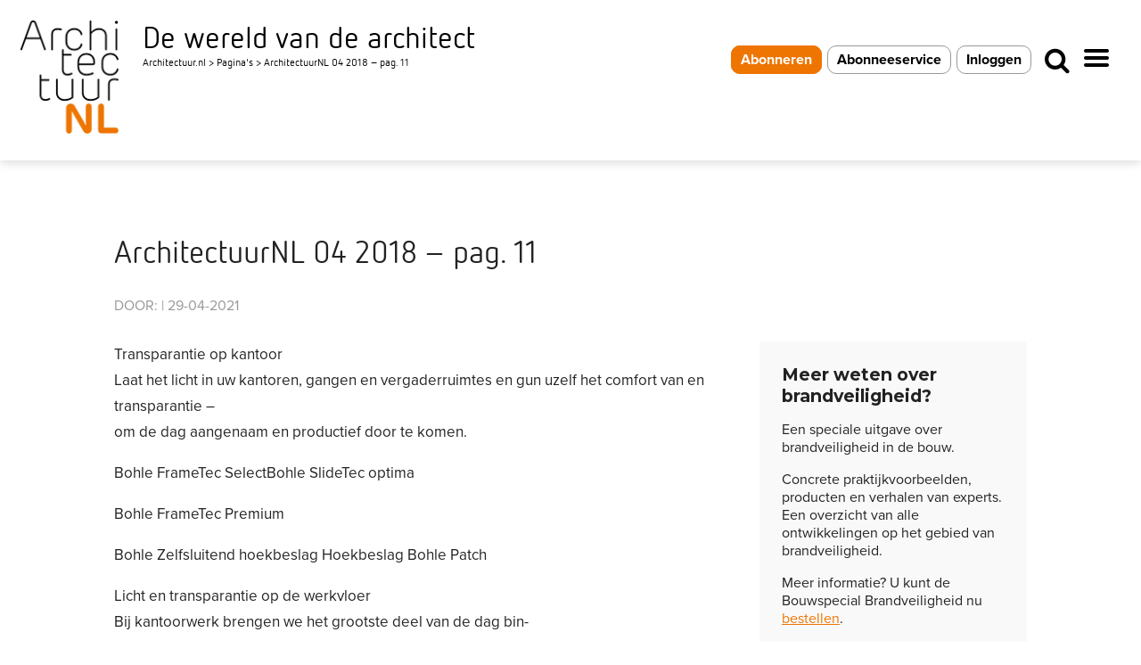

--- FILE ---
content_type: text/html; charset=UTF-8
request_url: https://www.architectuur.nl/vakblad/pages/architectuurnl-04-2018-pag-11/
body_size: 22555
content:
<!DOCTYPE html><html>
<!--[if lt IE 7]><html class="no-js lt-ie9 lt-ie8 lt-ie7 ie" lang="nl-NL" xmlns:og="http://opengraphprotocol.org/schema/" xmlns:fb="http://www.facebook.com/2008/fbml"><![endif]-->
<!--[if IE 7]><html class="no-js lt-ie9 lt-ie8 ie" lang="nl-NL" xmlns:og="http://opengraphprotocol.org/schema/" xmlns:fb="http://www.facebook.com/2008/fbml"><![endif]-->
<!--[if IE 8]><html class="no-js lt-ie9 ie" lang="nl-NL" xmlns:og="http://opengraphprotocol.org/schema/" xmlns:fb="http://www.facebook.com/2008/fbml"><![endif]-->
<!--[if gt IE 8]><!--><html class="no-js" lang="nl-NL" xmlns:og="http://opengraphprotocol.org/schema/" xmlns:fb="http://www.facebook.com/2008/fbml"> <!--<![endif]--><head><meta charset="UTF-8" /><meta name="viewport" content="width=device-width, initial-scale=1, maximum-scale=1"><meta name="apple-mobile-web-app-capable" content="yes"><meta name="mobile-web-app-capable" content="yes"><meta name="format-detection" content="telephone=no"><meta http-equiv="X-UA-Compatible" content="IE=edge"><title>ArchitectuurNL 04 2018 - pag. 11 - Architectuur.nl</title><link rel="profile" href="http://gmpg.org/xfn/11" /><link rel="pingback" href="https://www.architectuur.nl/xmlrpc.php" /><link rel="shortcut icon" type="image/x-icon" href="https://www.architectuur.nl/wp-content/uploads/2022/02/ArchitectuurNL-favicon-512x512-b.png" /><style>.post-type {
			background-color: #ed7703;
		}</style> <script type="text/javascript">function emg_framework_maybe_execute(callback, ...args){
			if(typeof window[callback] == "function") {
				return window[callback](...args);
			}
			return false;
		}</script> <script type="text/javascript">/*  */
		var gpt_vars = {"targeting":{"allowCookies":"false","post":["116996","architectuurnl-04-2018-pag-11"],"post_type":"eisbook_page","page_type":"singular"},"settings":{"allowCookies":false,"collapseEmptyDivs":true}};
		/*  */
        document.addEventListener('DOMContentLoaded', function() {
            window.consentManager.onConsentUpdate((cookiesAllowed, trackingAllowed) => {
                gpt_vars.targeting.allowCookies = cookiesAllowed;
                gpt_vars.settings.allowCookies = cookiesAllowed;
            });
        });</script> <meta name='robots' content='index, follow, max-image-preview:large, max-snippet:-1, max-video-preview:-1' /><style>img:is([sizes="auto" i], [sizes^="auto," i]) { contain-intrinsic-size: 3000px 1500px }</style> <script type="text/javascript">/*  */
window.koko_analytics = {"url":"https:\/\/www.architectuur.nl\/wp-admin\/admin-ajax.php?action=koko_analytics_collect","site_url":"https:\/\/www.architectuur.nl","post_id":116996,"path":"\/vakblad\/pages\/architectuurnl-04-2018-pag-11\/","method":"cookie","use_cookie":true};
/*  */</script>  <script data-cfasync="false" data-pagespeed-no-defer>var gtm4wp_datalayer_name = "dataLayer";
	var dataLayer = dataLayer || [];

	const gtm4wp_scrollerscript_debugmode         = false;
	const gtm4wp_scrollerscript_callbacktime      = 100;
	const gtm4wp_scrollerscript_readerlocation    = 150;
	const gtm4wp_scrollerscript_contentelementid  = "content";
	const gtm4wp_scrollerscript_scannertime       = 60;</script> <title>ArchitectuurNL 04 2018 - pag. 11 - Architectuur.nl</title><link rel="canonical" href="https://www.architectuur.nl/vakblad/pages/architectuurnl-04-2018-pag-11/" /><meta name="twitter:label1" content="Geschatte leestijd" /><meta name="twitter:data1" content="1 minuut" /> <script type="application/ld+json" class="yoast-schema-graph">{"@context":"https://schema.org","@graph":[{"@type":"WebPage","@id":"https://www.architectuur.nl/vakblad/pages/architectuurnl-04-2018-pag-11/","url":"https://www.architectuur.nl/vakblad/pages/architectuurnl-04-2018-pag-11/","name":"ArchitectuurNL 04 2018 - pag. 11 - Architectuur.nl","isPartOf":{"@id":"https://www.architectuur.nl/#website"},"primaryImageOfPage":{"@id":"https://www.architectuur.nl/vakblad/pages/architectuurnl-04-2018-pag-11/#primaryimage"},"image":{"@id":"https://www.architectuur.nl/vakblad/pages/architectuurnl-04-2018-pag-11/#primaryimage"},"thumbnailUrl":"https://www.architectuur.nl/wp-content/uploads/2019/05/cover-4.jpg","datePublished":"2021-04-29T11:20:18+00:00","breadcrumb":{"@id":"https://www.architectuur.nl/vakblad/pages/architectuurnl-04-2018-pag-11/#breadcrumb"},"inLanguage":"nl-NL","potentialAction":[{"@type":"ReadAction","target":["https://www.architectuur.nl/vakblad/pages/architectuurnl-04-2018-pag-11/"]}]},{"@type":"ImageObject","inLanguage":"nl-NL","@id":"https://www.architectuur.nl/vakblad/pages/architectuurnl-04-2018-pag-11/#primaryimage","url":"https://www.architectuur.nl/wp-content/uploads/2019/05/cover-4.jpg","contentUrl":"https://www.architectuur.nl/wp-content/uploads/2019/05/cover-4.jpg","width":686,"height":794},{"@type":"BreadcrumbList","@id":"https://www.architectuur.nl/vakblad/pages/architectuurnl-04-2018-pag-11/#breadcrumb","itemListElement":[{"@type":"ListItem","position":1,"name":"ArchitectuurNL 04 2018","item":"https://www.architectuur.nl/vakblad/architectuurnl-04-2018/"},{"@type":"ListItem","position":2,"name":"ArchitectuurNL 04 2018 &#8211; pag. 11"}]},{"@type":"WebSite","@id":"https://www.architectuur.nl/#website","url":"https://www.architectuur.nl/","name":"Architectuur.nl","description":"De wereld van de architect","potentialAction":[{"@type":"SearchAction","target":{"@type":"EntryPoint","urlTemplate":"https://www.architectuur.nl/?s={search_term_string}"},"query-input":{"@type":"PropertyValueSpecification","valueRequired":true,"valueName":"search_term_string"}}],"inLanguage":"nl-NL"}]}</script> <link rel='dns-prefetch' href='//fonts.googleapis.com' /><link rel="alternate" type="application/rss+xml" title="Architectuur.nl &raquo; feed" href="https://www.architectuur.nl/feed/" /><link rel="alternate" type="application/rss+xml" title="Architectuur.nl &raquo; reacties feed" href="https://www.architectuur.nl/comments/feed/" />
<script>window.googlefc = window.googlefc || {};
window.googlefc.ccpa = window.googlefc.ccpa || {};
window.googlefc.callbackQueue = window.googlefc.callbackQueue || [];</script>  <script>(function(){/*

 Copyright The Closure Library Authors.
 SPDX-License-Identifier: Apache-2.0
*/
'use strict';var g=function(a){var b=0;return function(){return b<a.length?{done:!1,value:a[b++]}:{done:!0}}},l=this||self,m=/^[\w+/_-]+[=]{0,2}$/,p=null,q=function(){},r=function(a){var b=typeof a;if("object"==b)if(a){if(a instanceof Array)return"array";if(a instanceof Object)return b;var c=Object.prototype.toString.call(a);if("[object Window]"==c)return"object";if("[object Array]"==c||"number"==typeof a.length&&"undefined"!=typeof a.splice&&"undefined"!=typeof a.propertyIsEnumerable&&!a.propertyIsEnumerable("splice"))return"array";
if("[object Function]"==c||"undefined"!=typeof a.call&&"undefined"!=typeof a.propertyIsEnumerable&&!a.propertyIsEnumerable("call"))return"function"}else return"null";else if("function"==b&&"undefined"==typeof a.call)return"object";return b},u=function(a,b){function c(){}c.prototype=b.prototype;a.prototype=new c;a.prototype.constructor=a};var v=function(a,b){Object.defineProperty(l,a,{configurable:!1,get:function(){return b},set:q})};var y=function(a,b){this.b=a===w&&b||"";this.a=x},x={},w={};var aa=function(a,b){a.src=b instanceof y&&b.constructor===y&&b.a===x?b.b:"type_error:TrustedResourceUrl";if(null===p)b:{b=l.document;if((b=b.querySelector&&b.querySelector("script[nonce]"))&&(b=b.nonce||b.getAttribute("nonce"))&&m.test(b)){p=b;break b}p=""}b=p;b&&a.setAttribute("nonce",b)};var z=function(){return Math.floor(2147483648*Math.random()).toString(36)+Math.abs(Math.floor(2147483648*Math.random())^+new Date).toString(36)};var A=function(a,b){b=String(b);"application/xhtml+xml"===a.contentType&&(b=b.toLowerCase());return a.createElement(b)},B=function(a){this.a=a||l.document||document};B.prototype.appendChild=function(a,b){a.appendChild(b)};var C=function(a,b,c,d,e,f){try{var k=a.a,h=A(a.a,"SCRIPT");h.async=!0;aa(h,b);k.head.appendChild(h);h.addEventListener("load",function(){e();d&&k.head.removeChild(h)});h.addEventListener("error",function(){0<c?C(a,b,c-1,d,e,f):(d&&k.head.removeChild(h),f())})}catch(n){f()}};var ba=l.atob("aHR0cHM6Ly93d3cuZ3N0YXRpYy5jb20vaW1hZ2VzL2ljb25zL21hdGVyaWFsL3N5c3RlbS8xeC93YXJuaW5nX2FtYmVyXzI0ZHAucG5n"),ca=l.atob("WW91IGFyZSBzZWVpbmcgdGhpcyBtZXNzYWdlIGJlY2F1c2UgYWQgb3Igc2NyaXB0IGJsb2NraW5nIHNvZnR3YXJlIGlzIGludGVyZmVyaW5nIHdpdGggdGhpcyBwYWdlLg=="),da=l.atob("RGlzYWJsZSBhbnkgYWQgb3Igc2NyaXB0IGJsb2NraW5nIHNvZnR3YXJlLCB0aGVuIHJlbG9hZCB0aGlzIHBhZ2Uu"),ea=function(a,b,c){this.b=a;this.f=new B(this.b);this.a=null;this.c=[];this.g=!1;this.i=b;this.h=c},F=function(a){if(a.b.body&&!a.g){var b=
function(){D(a);l.setTimeout(function(){return E(a,3)},50)};C(a.f,a.i,2,!0,function(){l[a.h]||b()},b);a.g=!0}},D=function(a){for(var b=G(1,5),c=0;c<b;c++){var d=H(a);a.b.body.appendChild(d);a.c.push(d)}b=H(a);b.style.bottom="0";b.style.left="0";b.style.position="fixed";b.style.width=G(100,110).toString()+"%";b.style.zIndex=G(2147483544,2147483644).toString();b.style["background-color"]=I(249,259,242,252,219,229);b.style["box-shadow"]="0 0 12px #888";b.style.color=I(0,10,0,10,0,10);b.style.display=
"flex";b.style["justify-content"]="center";b.style["font-family"]="Roboto, Arial";c=H(a);c.style.width=G(80,85).toString()+"%";c.style.maxWidth=G(750,775).toString()+"px";c.style.margin="24px";c.style.display="flex";c.style["align-items"]="flex-start";c.style["justify-content"]="center";d=A(a.f.a,"IMG");d.className=z();d.src=ba;d.style.height="24px";d.style.width="24px";d.style["padding-right"]="16px";var e=H(a),f=H(a);f.style["font-weight"]="bold";f.textContent=ca;var k=H(a);k.textContent=da;J(a,
e,f);J(a,e,k);J(a,c,d);J(a,c,e);J(a,b,c);a.a=b;a.b.body.appendChild(a.a);b=G(1,5);for(c=0;c<b;c++)d=H(a),a.b.body.appendChild(d),a.c.push(d)},J=function(a,b,c){for(var d=G(1,5),e=0;e<d;e++){var f=H(a);b.appendChild(f)}b.appendChild(c);c=G(1,5);for(d=0;d<c;d++)e=H(a),b.appendChild(e)},G=function(a,b){return Math.floor(a+Math.random()*(b-a))},I=function(a,b,c,d,e,f){return"rgb("+G(Math.max(a,0),Math.min(b,255)).toString()+","+G(Math.max(c,0),Math.min(d,255)).toString()+","+G(Math.max(e,0),Math.min(f,
255)).toString()+")"},H=function(a){a=A(a.f.a,"DIV");a.className=z();return a},E=function(a,b){0>=b||null!=a.a&&0!=a.a.offsetHeight&&0!=a.a.offsetWidth||(fa(a),D(a),l.setTimeout(function(){return E(a,b-1)},50))},fa=function(a){var b=a.c;var c="undefined"!=typeof Symbol&&Symbol.iterator&&b[Symbol.iterator];b=c?c.call(b):{next:g(b)};for(c=b.next();!c.done;c=b.next())(c=c.value)&&c.parentNode&&c.parentNode.removeChild(c);a.c=[];(b=a.a)&&b.parentNode&&b.parentNode.removeChild(b);a.a=null};var ia=function(a,b,c,d,e){var f=ha(c),k=function(n){n.appendChild(f);l.setTimeout(function(){f?(0!==f.offsetHeight&&0!==f.offsetWidth?b():a(),f.parentNode&&f.parentNode.removeChild(f)):a()},d)},h=function(n){document.body?k(document.body):0<n?l.setTimeout(function(){h(n-1)},e):b()};h(3)},ha=function(a){var b=document.createElement("div");b.className=a;b.style.width="1px";b.style.height="1px";b.style.position="absolute";b.style.left="-10000px";b.style.top="-10000px";b.style.zIndex="-10000";return b};var K={},L=null;var M=function(){},N="function"==typeof Uint8Array,O=function(a,b){a.b=null;b||(b=[]);a.j=void 0;a.f=-1;a.a=b;a:{if(b=a.a.length){--b;var c=a.a[b];if(!(null===c||"object"!=typeof c||Array.isArray(c)||N&&c instanceof Uint8Array)){a.g=b-a.f;a.c=c;break a}}a.g=Number.MAX_VALUE}a.i={}},P=[],Q=function(a,b){if(b<a.g){b+=a.f;var c=a.a[b];return c===P?a.a[b]=[]:c}if(a.c)return c=a.c[b],c===P?a.c[b]=[]:c},R=function(a,b,c){a.b||(a.b={});if(!a.b[c]){var d=Q(a,c);d&&(a.b[c]=new b(d))}return a.b[c]};
M.prototype.h=N?function(){var a=Uint8Array.prototype.toJSON;Uint8Array.prototype.toJSON=function(){var b;void 0===b&&(b=0);if(!L){L={};for(var c="ABCDEFGHIJKLMNOPQRSTUVWXYZabcdefghijklmnopqrstuvwxyz0123456789".split(""),d=["+/=","+/","-_=","-_.","-_"],e=0;5>e;e++){var f=c.concat(d[e].split(""));K[e]=f;for(var k=0;k<f.length;k++){var h=f[k];void 0===L[h]&&(L[h]=k)}}}b=K[b];c=[];for(d=0;d<this.length;d+=3){var n=this[d],t=(e=d+1<this.length)?this[d+1]:0;h=(f=d+2<this.length)?this[d+2]:0;k=n>>2;n=(n&
3)<<4|t>>4;t=(t&15)<<2|h>>6;h&=63;f||(h=64,e||(t=64));c.push(b[k],b[n],b[t]||"",b[h]||"")}return c.join("")};try{return JSON.stringify(this.a&&this.a,S)}finally{Uint8Array.prototype.toJSON=a}}:function(){return JSON.stringify(this.a&&this.a,S)};var S=function(a,b){return"number"!==typeof b||!isNaN(b)&&Infinity!==b&&-Infinity!==b?b:String(b)};M.prototype.toString=function(){return this.a.toString()};var T=function(a){O(this,a)};u(T,M);var U=function(a){O(this,a)};u(U,M);var ja=function(a,b){this.c=new B(a);var c=R(b,T,5);c=new y(w,Q(c,4)||"");this.b=new ea(a,c,Q(b,4));this.a=b},ka=function(a,b,c,d){b=new T(b?JSON.parse(b):null);b=new y(w,Q(b,4)||"");C(a.c,b,3,!1,c,function(){ia(function(){F(a.b);d(!1)},function(){d(!0)},Q(a.a,2),Q(a.a,3),Q(a.a,1))})};var la=function(a,b){V(a,"internal_api_load_with_sb",function(c,d,e){ka(b,c,d,e)});V(a,"internal_api_sb",function(){F(b.b)})},V=function(a,b,c){a=l.btoa(a+b);v(a,c)},W=function(a,b,c){for(var d=[],e=2;e<arguments.length;++e)d[e-2]=arguments[e];e=l.btoa(a+b);e=l[e];if("function"==r(e))e.apply(null,d);else throw Error("API not exported.");};var X=function(a){O(this,a)};u(X,M);var Y=function(a){this.h=window;this.a=a;this.b=Q(this.a,1);this.f=R(this.a,T,2);this.g=R(this.a,U,3);this.c=!1};Y.prototype.start=function(){ma();var a=new ja(this.h.document,this.g);la(this.b,a);na(this)};
var ma=function(){var a=function(){if(!l.frames.googlefcPresent)if(document.body){var b=document.createElement("iframe");b.style.display="none";b.style.width="0px";b.style.height="0px";b.style.border="none";b.style.zIndex="-1000";b.style.left="-1000px";b.style.top="-1000px";b.name="googlefcPresent";document.body.appendChild(b)}else l.setTimeout(a,5)};a()},na=function(a){var b=Date.now();W(a.b,"internal_api_load_with_sb",a.f.h(),function(){var c;var d=a.b,e=l[l.btoa(d+"loader_js")];if(e){e=l.atob(e);
e=parseInt(e,10);d=l.btoa(d+"loader_js").split(".");var f=l;d[0]in f||"undefined"==typeof f.execScript||f.execScript("var "+d[0]);for(;d.length&&(c=d.shift());)d.length?f[c]&&f[c]!==Object.prototype[c]?f=f[c]:f=f[c]={}:f[c]=null;c=Math.abs(b-e);c=1728E5>c?0:c}else c=-1;0!=c&&(W(a.b,"internal_api_sb"),Z(a,Q(a.a,6)))},function(c){Z(a,c?Q(a.a,4):Q(a.a,5))})},Z=function(a,b){a.c||(a.c=!0,a=new l.XMLHttpRequest,a.open("GET",b,!0),a.send())};(function(a,b){l[a]=function(c){for(var d=[],e=0;e<arguments.length;++e)d[e-0]=arguments[e];l[a]=q;b.apply(null,d)}})("__d3lUW8vwsKlB__",function(a){"function"==typeof window.atob&&(a=window.atob(a),a=new X(a?JSON.parse(a):null),(new Y(a)).start())});}).call(this);

window.__d3lUW8vwsKlB__("[base64]");</script>  <script>const emgfFcAdvanced = true;
    const emgfFcPendingEcommerceEvents = [];

    if(emgfFcAdvanced) {
        window.dataLayer = window.dataLayer || [];
        const originalPush = window.dataLayer.push;
        window.dataLayer.push = function(obj) {
            if (obj.event && obj.ecommerce) {
                emgfFcPendingEcommerceEvents.push(obj);
                return;
            }
            return originalPush.apply(this, arguments);
        };
    }

    document.addEventListener('DOMContentLoaded', () => {
        window.consentManager.init();

        window.consentManager.onConsentUpdate((cookiesAllowed, trackingAllowed) => {
            const setConsentValues = (isGranted) => ({
                'functionality_storage': isGranted ? 'granted' : 'denied',
                'personalization_storage': isGranted ? 'granted' : 'denied',
                'analytics_storage': isGranted ? 'granted' : 'denied',
                'security_storage': isGranted ? 'granted' : 'denied',
                'ad_storage': isGranted && trackingAllowed ? 'granted' : 'denied',
                'ad_personalization': isGranted && trackingAllowed ? 'granted' : 'denied',
                'ad_user_data': isGranted && trackingAllowed ? 'granted' : 'denied',
            });

            let consent = setConsentValues(cookiesAllowed);

            if(trackingAllowed) {
                consent['analytics_storage'] = 'granted';
                consent['personalization_storage'] = 'granted';
            }

            gtag('consent', 'update', consent);

            if(emgfFcAdvanced) {
                window.dataLayer.push({ 'event': 'consent_update_complete' });

                if(emgfFcPendingEcommerceEvents.length > 0) {
                    emgfFcPendingEcommerceEvents.forEach(obj => {
                        window.dataLayer.push(obj);
                    });
                }
            }
        });

        if(emgfFcAdvanced) {
    		window.addEventListener('emgf_fc_loaded', function() {
    			window.dataLayer.push({ 'event': 'ga4_config_ready' });
    		});
        }
    })

    async function emg_framework_is_cookies_allowed() {
        var ConsentManager = window.consentManager;

        const consentStatus = ConsentManager.isConsentGiven();

        return consentStatus.cookies;
	}

	async function emg_framework_is_tracking_allowed() {
        var ConsentManager = window.consentManager;

		const consentStatus = ConsentManager.isConsentGiven();

        return consentStatus.tracking;
	}</script> <style>.lazyload,
			.lazyloading {
				max-width: 100%;
			}</style><link data-optimized="1" rel='stylesheet' id='unitegallery-css' href='https://www.architectuur.nl/wp-content/litespeed/css/9a038ea2aaa0154a3ed6812bbda4f501.css?ver=4f501' type='text/css' media='all' /><link data-optimized="1" rel='stylesheet' id='simple-lightbox-css' href='https://www.architectuur.nl/wp-content/litespeed/css/3f73db35a4190013e14824ddd08874f7.css?ver=874f7' type='text/css' media='all' /><link data-optimized="1" rel='stylesheet' id='wp-block-library-css' href='https://www.architectuur.nl/wp-content/litespeed/css/b5553b2c94e9e85d728aa48aa59cb08e.css?ver=cb08e' type='text/css' media='all' /><style id='classic-theme-styles-inline-css' type='text/css'>/*! This file is auto-generated */
.wp-block-button__link{color:#fff;background-color:#32373c;border-radius:9999px;box-shadow:none;text-decoration:none;padding:calc(.667em + 2px) calc(1.333em + 2px);font-size:1.125em}.wp-block-file__button{background:#32373c;color:#fff;text-decoration:none}</style><link data-optimized="1" rel='stylesheet' id='mediaelement-css' href='https://www.architectuur.nl/wp-content/litespeed/css/f637e33b34297dda1b25afc5ee8ef85c.css?ver=ef85c' type='text/css' media='all' /><link data-optimized="1" rel='stylesheet' id='wp-mediaelement-css' href='https://www.architectuur.nl/wp-content/litespeed/css/e6f2381a71757fafdaa93e9f1e4ff807.css?ver=ff807' type='text/css' media='all' /><style id='jetpack-sharing-buttons-style-inline-css' type='text/css'>.jetpack-sharing-buttons__services-list{display:flex;flex-direction:row;flex-wrap:wrap;gap:0;list-style-type:none;margin:5px;padding:0}.jetpack-sharing-buttons__services-list.has-small-icon-size{font-size:12px}.jetpack-sharing-buttons__services-list.has-normal-icon-size{font-size:16px}.jetpack-sharing-buttons__services-list.has-large-icon-size{font-size:24px}.jetpack-sharing-buttons__services-list.has-huge-icon-size{font-size:36px}@media print{.jetpack-sharing-buttons__services-list{display:none!important}}.editor-styles-wrapper .wp-block-jetpack-sharing-buttons{gap:0;padding-inline-start:0}ul.jetpack-sharing-buttons__services-list.has-background{padding:1.25em 2.375em}</style><style id='global-styles-inline-css' type='text/css'>:root{--wp--preset--aspect-ratio--square: 1;--wp--preset--aspect-ratio--4-3: 4/3;--wp--preset--aspect-ratio--3-4: 3/4;--wp--preset--aspect-ratio--3-2: 3/2;--wp--preset--aspect-ratio--2-3: 2/3;--wp--preset--aspect-ratio--16-9: 16/9;--wp--preset--aspect-ratio--9-16: 9/16;--wp--preset--color--black: #000000;--wp--preset--color--cyan-bluish-gray: #abb8c3;--wp--preset--color--white: #ffffff;--wp--preset--color--pale-pink: #f78da7;--wp--preset--color--vivid-red: #cf2e2e;--wp--preset--color--luminous-vivid-orange: #ff6900;--wp--preset--color--luminous-vivid-amber: #fcb900;--wp--preset--color--light-green-cyan: #7bdcb5;--wp--preset--color--vivid-green-cyan: #00d084;--wp--preset--color--pale-cyan-blue: #8ed1fc;--wp--preset--color--vivid-cyan-blue: #0693e3;--wp--preset--color--vivid-purple: #9b51e0;--wp--preset--gradient--vivid-cyan-blue-to-vivid-purple: linear-gradient(135deg,rgba(6,147,227,1) 0%,rgb(155,81,224) 100%);--wp--preset--gradient--light-green-cyan-to-vivid-green-cyan: linear-gradient(135deg,rgb(122,220,180) 0%,rgb(0,208,130) 100%);--wp--preset--gradient--luminous-vivid-amber-to-luminous-vivid-orange: linear-gradient(135deg,rgba(252,185,0,1) 0%,rgba(255,105,0,1) 100%);--wp--preset--gradient--luminous-vivid-orange-to-vivid-red: linear-gradient(135deg,rgba(255,105,0,1) 0%,rgb(207,46,46) 100%);--wp--preset--gradient--very-light-gray-to-cyan-bluish-gray: linear-gradient(135deg,rgb(238,238,238) 0%,rgb(169,184,195) 100%);--wp--preset--gradient--cool-to-warm-spectrum: linear-gradient(135deg,rgb(74,234,220) 0%,rgb(151,120,209) 20%,rgb(207,42,186) 40%,rgb(238,44,130) 60%,rgb(251,105,98) 80%,rgb(254,248,76) 100%);--wp--preset--gradient--blush-light-purple: linear-gradient(135deg,rgb(255,206,236) 0%,rgb(152,150,240) 100%);--wp--preset--gradient--blush-bordeaux: linear-gradient(135deg,rgb(254,205,165) 0%,rgb(254,45,45) 50%,rgb(107,0,62) 100%);--wp--preset--gradient--luminous-dusk: linear-gradient(135deg,rgb(255,203,112) 0%,rgb(199,81,192) 50%,rgb(65,88,208) 100%);--wp--preset--gradient--pale-ocean: linear-gradient(135deg,rgb(255,245,203) 0%,rgb(182,227,212) 50%,rgb(51,167,181) 100%);--wp--preset--gradient--electric-grass: linear-gradient(135deg,rgb(202,248,128) 0%,rgb(113,206,126) 100%);--wp--preset--gradient--midnight: linear-gradient(135deg,rgb(2,3,129) 0%,rgb(40,116,252) 100%);--wp--preset--font-size--small: 13px;--wp--preset--font-size--medium: 20px;--wp--preset--font-size--large: 36px;--wp--preset--font-size--x-large: 42px;--wp--preset--spacing--20: 0.44rem;--wp--preset--spacing--30: 0.67rem;--wp--preset--spacing--40: 1rem;--wp--preset--spacing--50: 1.5rem;--wp--preset--spacing--60: 2.25rem;--wp--preset--spacing--70: 3.38rem;--wp--preset--spacing--80: 5.06rem;--wp--preset--shadow--natural: 6px 6px 9px rgba(0, 0, 0, 0.2);--wp--preset--shadow--deep: 12px 12px 50px rgba(0, 0, 0, 0.4);--wp--preset--shadow--sharp: 6px 6px 0px rgba(0, 0, 0, 0.2);--wp--preset--shadow--outlined: 6px 6px 0px -3px rgba(255, 255, 255, 1), 6px 6px rgba(0, 0, 0, 1);--wp--preset--shadow--crisp: 6px 6px 0px rgba(0, 0, 0, 1);}:where(.is-layout-flex){gap: 0.5em;}:where(.is-layout-grid){gap: 0.5em;}body .is-layout-flex{display: flex;}.is-layout-flex{flex-wrap: wrap;align-items: center;}.is-layout-flex > :is(*, div){margin: 0;}body .is-layout-grid{display: grid;}.is-layout-grid > :is(*, div){margin: 0;}:where(.wp-block-columns.is-layout-flex){gap: 2em;}:where(.wp-block-columns.is-layout-grid){gap: 2em;}:where(.wp-block-post-template.is-layout-flex){gap: 1.25em;}:where(.wp-block-post-template.is-layout-grid){gap: 1.25em;}.has-black-color{color: var(--wp--preset--color--black) !important;}.has-cyan-bluish-gray-color{color: var(--wp--preset--color--cyan-bluish-gray) !important;}.has-white-color{color: var(--wp--preset--color--white) !important;}.has-pale-pink-color{color: var(--wp--preset--color--pale-pink) !important;}.has-vivid-red-color{color: var(--wp--preset--color--vivid-red) !important;}.has-luminous-vivid-orange-color{color: var(--wp--preset--color--luminous-vivid-orange) !important;}.has-luminous-vivid-amber-color{color: var(--wp--preset--color--luminous-vivid-amber) !important;}.has-light-green-cyan-color{color: var(--wp--preset--color--light-green-cyan) !important;}.has-vivid-green-cyan-color{color: var(--wp--preset--color--vivid-green-cyan) !important;}.has-pale-cyan-blue-color{color: var(--wp--preset--color--pale-cyan-blue) !important;}.has-vivid-cyan-blue-color{color: var(--wp--preset--color--vivid-cyan-blue) !important;}.has-vivid-purple-color{color: var(--wp--preset--color--vivid-purple) !important;}.has-black-background-color{background-color: var(--wp--preset--color--black) !important;}.has-cyan-bluish-gray-background-color{background-color: var(--wp--preset--color--cyan-bluish-gray) !important;}.has-white-background-color{background-color: var(--wp--preset--color--white) !important;}.has-pale-pink-background-color{background-color: var(--wp--preset--color--pale-pink) !important;}.has-vivid-red-background-color{background-color: var(--wp--preset--color--vivid-red) !important;}.has-luminous-vivid-orange-background-color{background-color: var(--wp--preset--color--luminous-vivid-orange) !important;}.has-luminous-vivid-amber-background-color{background-color: var(--wp--preset--color--luminous-vivid-amber) !important;}.has-light-green-cyan-background-color{background-color: var(--wp--preset--color--light-green-cyan) !important;}.has-vivid-green-cyan-background-color{background-color: var(--wp--preset--color--vivid-green-cyan) !important;}.has-pale-cyan-blue-background-color{background-color: var(--wp--preset--color--pale-cyan-blue) !important;}.has-vivid-cyan-blue-background-color{background-color: var(--wp--preset--color--vivid-cyan-blue) !important;}.has-vivid-purple-background-color{background-color: var(--wp--preset--color--vivid-purple) !important;}.has-black-border-color{border-color: var(--wp--preset--color--black) !important;}.has-cyan-bluish-gray-border-color{border-color: var(--wp--preset--color--cyan-bluish-gray) !important;}.has-white-border-color{border-color: var(--wp--preset--color--white) !important;}.has-pale-pink-border-color{border-color: var(--wp--preset--color--pale-pink) !important;}.has-vivid-red-border-color{border-color: var(--wp--preset--color--vivid-red) !important;}.has-luminous-vivid-orange-border-color{border-color: var(--wp--preset--color--luminous-vivid-orange) !important;}.has-luminous-vivid-amber-border-color{border-color: var(--wp--preset--color--luminous-vivid-amber) !important;}.has-light-green-cyan-border-color{border-color: var(--wp--preset--color--light-green-cyan) !important;}.has-vivid-green-cyan-border-color{border-color: var(--wp--preset--color--vivid-green-cyan) !important;}.has-pale-cyan-blue-border-color{border-color: var(--wp--preset--color--pale-cyan-blue) !important;}.has-vivid-cyan-blue-border-color{border-color: var(--wp--preset--color--vivid-cyan-blue) !important;}.has-vivid-purple-border-color{border-color: var(--wp--preset--color--vivid-purple) !important;}.has-vivid-cyan-blue-to-vivid-purple-gradient-background{background: var(--wp--preset--gradient--vivid-cyan-blue-to-vivid-purple) !important;}.has-light-green-cyan-to-vivid-green-cyan-gradient-background{background: var(--wp--preset--gradient--light-green-cyan-to-vivid-green-cyan) !important;}.has-luminous-vivid-amber-to-luminous-vivid-orange-gradient-background{background: var(--wp--preset--gradient--luminous-vivid-amber-to-luminous-vivid-orange) !important;}.has-luminous-vivid-orange-to-vivid-red-gradient-background{background: var(--wp--preset--gradient--luminous-vivid-orange-to-vivid-red) !important;}.has-very-light-gray-to-cyan-bluish-gray-gradient-background{background: var(--wp--preset--gradient--very-light-gray-to-cyan-bluish-gray) !important;}.has-cool-to-warm-spectrum-gradient-background{background: var(--wp--preset--gradient--cool-to-warm-spectrum) !important;}.has-blush-light-purple-gradient-background{background: var(--wp--preset--gradient--blush-light-purple) !important;}.has-blush-bordeaux-gradient-background{background: var(--wp--preset--gradient--blush-bordeaux) !important;}.has-luminous-dusk-gradient-background{background: var(--wp--preset--gradient--luminous-dusk) !important;}.has-pale-ocean-gradient-background{background: var(--wp--preset--gradient--pale-ocean) !important;}.has-electric-grass-gradient-background{background: var(--wp--preset--gradient--electric-grass) !important;}.has-midnight-gradient-background{background: var(--wp--preset--gradient--midnight) !important;}.has-small-font-size{font-size: var(--wp--preset--font-size--small) !important;}.has-medium-font-size{font-size: var(--wp--preset--font-size--medium) !important;}.has-large-font-size{font-size: var(--wp--preset--font-size--large) !important;}.has-x-large-font-size{font-size: var(--wp--preset--font-size--x-large) !important;}
:where(.wp-block-post-template.is-layout-flex){gap: 1.25em;}:where(.wp-block-post-template.is-layout-grid){gap: 1.25em;}
:where(.wp-block-columns.is-layout-flex){gap: 2em;}:where(.wp-block-columns.is-layout-grid){gap: 2em;}
:root :where(.wp-block-pullquote){font-size: 1.5em;line-height: 1.6;}</style><link data-optimized="1" rel='stylesheet' id='bsa-public-css-css' href='https://www.architectuur.nl/wp-content/litespeed/css/e59a8f4d77d25e40407dd6f6bbf9f37d.css?ver=9f37d' type='text/css' media='all' /><link data-optimized="1" rel='stylesheet' id='bsa-front-end-css-css' href='https://www.architectuur.nl/wp-content/litespeed/css/fad4a54bba06abcd53fea0362a13b7b7.css?ver=3b7b7' type='text/css' media='all' /><link data-optimized="1" rel='stylesheet' id='emg-framework-css' href='https://www.architectuur.nl/wp-content/litespeed/css/d4cd63f8071f70399fb66891ced0ee4b.css?ver=0ee4b' type='text/css' media='all' /><link data-optimized="1" rel='stylesheet' id='lightslider-css' href='https://www.architectuur.nl/wp-content/litespeed/css/65db78d33248d8d7525f8218196495f6.css?ver=495f6' type='text/css' media='all' /><link data-optimized="1" rel='stylesheet' id='flexslider-css' href='https://www.architectuur.nl/wp-content/litespeed/css/fe59f0bad462f41d3570a1b1f1091190.css?ver=91190' type='text/css' media='all' /><link data-optimized="1" rel='stylesheet' id='fontawesome-css' href='https://www.architectuur.nl/wp-content/litespeed/css/8bbf5cba3270de9ab005e6bc13d1163a.css?ver=1163a' type='text/css' media='all' /><link data-optimized="1" rel='stylesheet' id='emg-premium-css' href='https://www.architectuur.nl/wp-content/litespeed/css/42e914ad780cb1d5802b56007f3b53c4.css?ver=b53c4' type='text/css' media='all' /><link data-optimized="1" rel='stylesheet' id='emg-premium-theme-css' href='https://www.architectuur.nl/wp-content/litespeed/css/a76c7cf5c70326ea12d0e9833ce99780.css?ver=99780' type='text/css' media='all' /><link data-optimized="1" rel='stylesheet' id='add2home-css' href='https://www.architectuur.nl/wp-content/litespeed/css/4a0c343149f501898488dc28339a323f.css?ver=a323f' type='text/css' media='all' /><link data-optimized="1" rel='stylesheet' id='lobo-style-css' href='https://www.architectuur.nl/wp-content/litespeed/css/e137f55ca39c1d8a7689a8213bba1cd6.css?ver=a1cd6' type='text/css' media='all' /><style id='lobo-style-inline-css' type='text/css'>/* CUSTOM FONTS */

			.actions .action,.compact-menu .main-d-nav ul li a, .view-item-btn, .item-meta h2, .prjct-hvr-title h2, body .module .heading, .blog-action-title, .blog-search-box, .comments-count, .comment-reply-link, .footer .social-area ul li a, .product .button, li.product .price, .product .item-cat, .cart-contents span, .cart-customlocation span, .shop_table *, .lobo-tabs .shop_table p, .lobo-tabs *, .lobo-tabs input[type="submit"], .lobo-tabs button, .order_details, .woocommerce-page .post-excerpt .variation p, #shop-search a, #shop-search .wsf-heading, .table-end { font-family: 'Montserrat', sans-serif; }

			.text-hero-title, .text-hero-subtitle { font-family: 'Montserrat', sans-serif; !important; }

			body, .hero-text-intro .hero-intro h1, .hero-text-intro .hero-intro h2, .inner-post .post-title, .comment-body p, .pagination div a, .call-to-action-btn a, .show-map-btn, .product-content, .product_title, .product-content h2, .product-content h3, .single-product .cart input, #lobo-reviews h5, #lobo-reviews .form input, #lobo-reviews .form select, #lobo-reviews .form textarea, #lobo-reviews .form-submit input#submit, .products > h2, .woocommerce-message .button, .blog-actions .woocommerce.widget .widget-title, .wcp-title, .woocommerce-page .the-post h2, .product-quantity .input-text, .lobo-tabs input, .lobo-tabs select, .lobo-tabs textarea, .lobo-tabs radio, .lobo-tabs checkbox, .lobo-tabs label, .lobo-tabs label abbr, .module .lobo-accordion h3, li.product .price del + ins, .country_select { font-family: 'Montserrat', sans-serif; }

			.contact-form form ::-webkit-input-placeholder { font-family: 'Montserrat', sans-serif; } .contact-form form ::-moz-placeholder { font-family: 'Montserrat', sans-serif; } .contact-form form ::-ms-input-placeholder { font-family: 'Montserrat', sans-serif; } 

			h1, h2, h3, h4, h5, h6, .inner-post .post-date, .inner-post footer a, .single-post h3, .single-post blockquote, .single-post .post-excerpt .left-note, .read-comments-btn, .author-post-meta, .comment-author-wrap, .single-post .comment-reply-title, .respond-field input, .respond-comment textarea, .comment-form input#submit, .submit-caption, .footer .credits, .module blockquote, .contact-form label, .galleria-run .text, #galleria .galleria-control, #galleria .galleria-counter, #galleria .galleria-info-description, #galleria .gal-close-btn, .royalSlider.tabs .rsTab, .rating-meta time, .wcp-subtitle strong, .wcp-subtitle a, .woocommerce-message, .woocommerce-error, .woocommerce-info, .lobo-tabs p, .payment_methods li label, .woocommerce-page .post-excerpt p, .woocommerce-page .post-excerpt dl, .order-actions a, .address a, .lobo-tabs address, #scriptie { font-family: 'Montserrat', sans-serif; }

			.hero-info h1, .hero-info h2, .secondary-typeface, .compact-menu .main-d-nav .menu-footer p, .module-title, .text-module .copy h4, .text-module .copy h5, .text-module .copy h6, .module-caption, .slide-caption, .prjct-description-head h3, body .module .copy-highlight, .item-meta .item-cat { font-family: 'Montserrat', sans-serif; }

			/* CUSTOM COLORS */

			::-moz-selection { background-color: #ed7703; }
			::selection { background-color: #ed7703; }

			#header .main-d-nav ul .sub-menu, .module-caption, .slide-caption, .audioplayer-bar-played, .post-item:hover .inner-post footer a, .cats a:after, .cats-blog a:after, .action a:after, .call-to-action-module h2:after, .call-to-action-module h3:after, .call-to-action-module h4:after, .mb_YTPseekbar, .comment-list .bypostauthor .comment-inner:after, .hero-info a:after, #galleria .galleria-info-description, .royalSlider.tabs .rsTab:after, .galleria-container.background--light .galleria-close-wrapper a:hover, .separator h3:after, .galleria-container.background--dark .galleria-close-wrapper a:hover, .separator h3:after, .galleria-close-wrapper a:hover, .separator h3:after, .single_add_to_cart_button, #lobo-reviews h5, li.product .view_button, .woocommerce-message .button, .blog-actions .woocommerce.widget > ul, .cart-contents span, .cart-customlocation span, #main-cart .widget_shopping_cart .button.view, .woocommerce-page input[type="submit"], .woocommerce-page button, .wc-button, .woo-cheader a:after, .wcp-subtitle a:after, #shop-search a:after, .mejs-controls .mejs-time-rail .mejs-time-current { background-color: #ed7703; }

			body .module .copy-highlight, .single-product .product_meta a:hover, .reviews-slider .rsArrow:hover .rsArrowIcn:before, .onsale, .woocommerce-message .button:hover, .blog-actions .woocommerce.widget .widget-title.expand:hover, .blog-actions .woocommerce.widget .widget-title.expand.opened, #main-cart .cart-title:first-letter, #main-cart .widget_shopping_cart .button:hover, .single_add_to_cart_button:hover, .woocommerce-page input[type="submit"]:hover, .woocommerce-page button:hover, .star-rating .star:before, .wcp-subtitle a:hover, .order-actions a:hover, a.wc-button:hover { color: #ed7703; }

			.woocommerce #s, .blog-actions .woocommerce.widget .widget-title.expand:hover, .blog-actions .woocommerce.widget .widget-title.expand.opened { border-color: #ed7703; }

			.compact-menu .main-d-nav .c-close-btn span, .actions-bottom .sticky-head-elmnts .hero-sticky-title, .actions-bottom .sticky-head-elmnts .action-scroll-top a i, .share-wdgt span, .overlay .close-btn span, .pagination .prev-post a, .woocommerce-pagination .page-numbers a:hover { background-color: rgb(252, 158, 37); }

			.blog-actions .cats-blog li a, .call-to-action-btn a, .show-map-btn { color: rgb(252, 158, 37); }

			.no-touch .compact-menu .main-d-nav ul li a:hover, .compact-menu .main-d-nav .menu-footer p .copy-highlight, .compact-menu .main-d-nav ul li.current > a { color: rgb(253, 159, 68); }

			.pagination .next-post a, .comment-list .even, form input[type="submit"], .selector, .current-selector { background-color: rgb(253, 176, 78); }

			.comment-list .odd, .mb_YTPLoaded, .pagination, .video-embedded .vem-overlay:hover .vem-play, .mejs-overlay:hover .mejs-overlay-button, .mejs-controls .mejs-time-rail .mejs-time-loaded { background-color: rgb(253, 194, 123); }

			.rating-word { color: rgb(253, 176, 78); }

			.woocommerce-page .item-hover:hover:before { border-color: #ed7703; }

			a:active, a:focus, .no-touch a:active, .no-touch a:focus { color: rgb(141, 66, 1); }

			/* IE uses absolute paths to .cur files - YAY!!! :) */

			.ie .sldr-nofade .bottom-dark .hero-item .rsOverflow,
			.ie .sldr-nofade .top-dark .hero-item .rsOverflow,
			.ie .sldr-nofade .bottom-dark .grab-cursor,
			.ie .sldr-nofade .top-dark .grab-cursor {  
			  cursor: url(https://www.architectuur.nl/wp-content/themes/lobo/img/grab-sldr-light.cur), move !important;
			}
			.ie .sldr-nofade .bottom-light .hero-item .rsOverflow,
			.ie .sldr-nofade .top-light .hero-item .rsOverflow,
			.ie .sldr-nofade .bottom-light .grab-cursor,
			.ie .sldr-nofade .top-light .grab-cursor {
			  cursor: url(https://www.architectuur.nl/wp-content/themes/lobo/img/grab-sldr-dark.cur), move !important;
			}
			.ie .bottom-dark .hero-item .rsOverflow .rsArrowLeft,
			.ie .top-dark .hero-item .rsOverflow .rsArrowLeft,
			.ie .bottom-dark .rsArrowLeft .grab-cursor,
			.ie .top-dark .rsArrowLeft .grab-cursor,
			.ie .galleria-container.background--dark .galleria-image-nav-left i {  
			  cursor: url(https://www.architectuur.nl/wp-content/themes/lobo/img/grab-gallery-left-light.cur), move !important;
			}
			.ie .bottom-light .hero-item .rsOverflow .rsArrowLeft,
			.ie .top-light .hero-item .rsOverflow .rsArrowLeft,
			.ie .bottom-light .rsArrowLeft .grab-cursor,
			.ie .top-light .rsArrowLeft .grab-cursor,
			.ie .galleria-container.background--light .galleria-image-nav-left i {  
			  cursor: url(https://www.architectuur.nl/wp-content/themes/lobo/img/grab-gallery-left-dark.cur), move !important;
			}
			.ie .bottom-dark .hero-item .rsOverflow .rsArrowRight,
			.ie .top-dark .hero-item .rsOverflow .rsArrowRight,
			.ie .bottom-dark .rsArrowRight .grab-cursor,
			.ie .top-dark .rsArrowRight .grab-cursor,
			.ie .galleria-container.background--dark .galleria-image-nav-right i { 
				cursor: url(https://www.architectuur.nl/wp-content/themes/lobo/img/grab-gallery-right-light.cur), move !important;
			}
			.ie .bottom-light .hero-item .rsOverflow .rsArrowRight,
			.ie .top-light .hero-item .rsOverflow .rsArrowRight,
			.ie .bottom-light .rsArrowRight .grab-cursor,
			.ie .top-light .rsArrowRight .grab-cursor,
			.ie .galleria-container.background--light .galleria-image-nav-right i {  
			  cursor: url(https://www.architectuur.nl/wp-content/themes/lobo/img/grab-gallery-right-dark.cur), move !important;
			}

			/* CUSTOM CSS */</style><link data-optimized="1" rel='stylesheet' id='anl-lobo-style-css' href='https://www.architectuur.nl/wp-content/litespeed/css/e6c48490e57c7abd69d2117546a71924.css?ver=71924' type='text/css' media='all' /><link rel='stylesheet' id='Montserrat-css' href='https://fonts.googleapis.com/css?family=Montserrat%3A300%2C400%2C400italic%2C500%2C600%2C700%2C700%2C800%2C900&#038;ver=6.8.3&#038;display=swap' type='text/css' media='all' /> <script type="text/javascript" src="https://www.architectuur.nl/wp-includes/js/jquery/jquery.min.js" id="jquery-core-js"></script> <link rel="https://api.w.org/" href="https://www.architectuur.nl/wp-json/" /><link rel="alternate" title="JSON" type="application/json" href="https://www.architectuur.nl/wp-json/wp/v2/eisbook_page/116996" /><link rel="EditURI" type="application/rsd+xml" title="RSD" href="https://www.architectuur.nl/xmlrpc.php?rsd" /><meta name="generator" content="WordPress 6.8.3" /><link rel='shortlink' href='https://www.architectuur.nl/?p=116996' /><link rel="alternate" title="oEmbed (JSON)" type="application/json+oembed" href="https://www.architectuur.nl/wp-json/oembed/1.0/embed?url=https%3A%2F%2Fwww.architectuur.nl%2Fvakblad%2Fpages%2Farchitectuurnl-04-2018-pag-11%2F" /><link rel="alternate" title="oEmbed (XML)" type="text/xml+oembed" href="https://www.architectuur.nl/wp-json/oembed/1.0/embed?url=https%3A%2F%2Fwww.architectuur.nl%2Fvakblad%2Fpages%2Farchitectuurnl-04-2018-pag-11%2F&#038;format=xml" />
 <script async='async' src='https://securepubads.g.doubleclick.net/tag/js/gpt.js'></script> <script>var googletag = googletag || {}; 
  googletag.cmd = googletag.cmd || [];
  window.googletag = window.googletag || {cmd: []};</script> <script type='text/javascript'>googletag.cmd.push(function () {
        var as_screen_width = window.innerWidth; 
         if (as_screen_width >= 1024) { // browser window width is greater or equal to 1024 pixels = desktop, laptops & big tablets.
                googletag.defineSlot('/4685370/OAN_top_billboard_leaderboard', [[980, 90], [980, 120], [970,250], [970, 90], [728, 90]], 'div-gpt-ad-697077220098549265-8').addService(googletag.pubads());
 
        }
        else if (as_screen_width >= 768) { // browser window width is greater or eaqual to 768 pixels = tablets in landscape & small desktops / laptops.
                googletag.defineSlot('/4685370/OAN_top_billboard_leaderboard', [728, 90], 'div-gpt-ad-697077220098549265-8').addService(googletag.pubads());

        }     
        else { // browser window width fits all devices but smartphones (mobile), greater then 480
                googletag.defineSlot('/4685370/OAN_mobile_banner', [[320, 375], [320, 234], [320, 66]], 'div-gpt-ad-697077220098549265-11').setTargeting('pos', ['1']).addService(googletag.pubads());
                googletag.defineSlot('/4685370/OAN_mobile_banner', [[320, 375], [320, 234], [320, 66]], 'div-gpt-ad-697077220098549265-12').setTargeting('pos', ['2']).addService(googletag.pubads());
                googletag.defineSlot('/4685370/OAN_mobile_banner', [[320, 375], [320, 234], [320, 66]], 'div-gpt-ad-697077220098549265-13').setTargeting('pos', ['3']).addService(googletag.pubads());
                googletag.defineSlot('/4685370/OAN_mobile_banner', [[320, 375], [320, 234], [320, 66]], 'div-gpt-ad-697077220098549265-14').setTargeting('pos', ['4']).addService(googletag.pubads());
                googletag.defineSlot('/4685370/OAN_mobile_banner', [[320, 375], [320, 234], [320, 66]], 'div-gpt-ad-697077220098549265-15').setTargeting('pos', ['5']).addService(googletag.pubads());
			    googletag.defineSlot('/4685370/OAN_mobile_interscroller', [[320, 50], [320, 100], [320, 250], [300, 250]], 'div-gpt-ad-697077220098549265-56').addService(googletag.pubads());

        }
        else { // browser window width fits all devices but smartphones (mobile), greater then 480.
                googletag.defineSlot('/4685370/OAN_banner', [[410, 480], [410, 300], [410, 85]], 'div-gpt-ad-697077220098549265-1').setTargeting('pos', ['1']).addService(googletag.pubads());
                googletag.defineSlot('/4685370/OAN_banner', [[410, 480], [410, 300], [410, 85]], 'div-gpt-ad-697077220098549265-2').setTargeting('pos', ['2']).addService(googletag.pubads());
                googletag.defineSlot('/4685370/OAN_banner', [[410, 480], [410, 300], [410, 85]], 'div-gpt-ad-697077220098549265-3').setTargeting('pos', ['3']).addService(googletag.pubads());
                googletag.defineSlot('/4685370/OAN_banner', [[410, 480], [410, 300], [410, 85]], 'div-gpt-ad-697077220098549265-4').setTargeting('pos', ['4']).addService(googletag.pubads());
                googletag.defineSlot('/4685370/OAN_banner', [[410, 480], [410, 300], [410, 85]], 'div-gpt-ad-697077220098549265-5').setTargeting('pos', ['5']).addService(googletag.pubads());

                googletag.defineOutOfPageSlot('/4685370/OAN_interstitial', 'div-gpt-ad-697077220098549265-0').addService(googletag.pubads());

        }
 	if ("gpt_vars" in window) {
            for (var key in gpt_vars.targeting ) {
                if (gpt_vars.targeting[key] != null) {
                    googletag.pubads().setTargeting(key, gpt_vars.targeting[key]);
                }
                if ( gpt_vars.settings.collapseEmptyDivs == true ) {
                    googletag.pubads().collapseEmptyDivs();
                }
                if ( gpt_vars.settings.allowCookies != true) {
                    googletag.pubads().setCookieOptions(1);
                    googletag.pubads().setRequestNonPersonalizedAds(1); // nieuw
                } else {
                    googletag.pubads().setRequestNonPersonalizedAds(); // nieuw
                }
            }
        }
        googletag.pubads().enableSingleRequest();
        googletag.pubads().collapseEmptyDivs();
        googletag.enableServices();

    });</script>  <script type="application/ld+json">{"@type":"Article","url":"https:\/\/www.architectuur.nl\/vakblad\/pages\/architectuurnl-04-2018-pag-11\/","datePublished":"2021-04-29T13:20:18+02:00","dateModified":"2021-04-29T13:20:18+02:00","publisher":{"name":"Architectuur.nl"},"hasPart":{"@type":"WebPageElement","isAccessibleForFree":"False","cssSelector":".paywall"}}</script> <link rel="manifest" href="/manifest.json"><script type="text/javascript">if ('serviceWorker' in navigator) {
                window.addEventListener('load', function() {
                    navigator.serviceWorker.register('https://www.architectuur.nl/service-worker.js').then(function(registration) {
                        console.log('ServiceWorker registration successful with scope: ', registration.scope);
                    }, function(err) {
                        console.log('ServiceWorker registration failed: ', err);
                    });
                });
            }</script> 
 <script data-cfasync="false" data-pagespeed-no-defer type="text/javascript">var dataLayer_content = {"visitorLoginState":"logged-out","visitorType":"visitor-logged-out","visitorRegistrationDate":"","visitorUsername":"","pageTitle":"ArchitectuurNL 04 2018 - pag. 11 - Architectuur.nl","pagePostType":"eisbook_page","pagePostType2":"single-eisbook_page","pagePostTerms":{"meta":[]},"browserName":"","browserVersion":"","browserEngineName":"","browserEngineVersion":"","osName":"","osVersion":"","deviceType":"bot","deviceManufacturer":"","deviceModel":"","pageIsPremium":0,"visitorIsPremium":0};
	dataLayer.push( dataLayer_content );</script> <script data-cfasync="false" data-pagespeed-no-defer type="text/javascript">if (typeof gtag == "undefined") {
			function gtag(){dataLayer.push(arguments);}
		}

		gtag("consent", "default", {
			"analytics_storage": "denied",
			"ad_storage": "denied",
			"ad_user_data": "denied",
			"ad_personalization": "denied",
			"functionality_storage": "denied",
			"security_storage": "denied",
			"personalization_storage": "denied",
		});</script> <script data-cfasync="false" data-pagespeed-no-defer type="text/javascript">(function(w,d,s,l,i){w[l]=w[l]||[];w[l].push({'gtm.start':
new Date().getTime(),event:'gtm.js'});var f=d.getElementsByTagName(s)[0],
j=d.createElement(s),dl=l!='dataLayer'?'&l='+l:'';j.async=true;j.src=
'//www.googletagmanager.com/gtm.js?id='+i+dl;f.parentNode.insertBefore(j,f);
})(window,document,'script','dataLayer','GTM-MQXKG43B');</script>  <script>document.documentElement.className = document.documentElement.className.replace('no-js', 'js');</script> <style>.no-js img.lazyload {
				display: none;
			}

			figure.wp-block-image img.lazyloading {
				min-width: 150px;
			}

			.lazyload,
			.lazyloading {
				--smush-placeholder-width: 100px;
				--smush-placeholder-aspect-ratio: 1/1;
				width: var(--smush-image-width, var(--smush-placeholder-width)) !important;
				aspect-ratio: var(--smush-image-aspect-ratio, var(--smush-placeholder-aspect-ratio)) !important;
			}

						.lazyload, .lazyloading {
				opacity: 0;
			}

			.lazyloaded {
				opacity: 1;
				transition: opacity 400ms;
				transition-delay: 0ms;
			}</style><meta property="og:title" content="ArchitectuurNL 04 2018 &#8211; pag. 11"/><meta property="og:type" content="article"/><meta property="og:url" content="https://www.architectuur.nl/vakblad/pages/architectuurnl-04-2018-pag-11/"/><meta property="og:site_name" content="Architectuur.nl"/><meta property="og:description" content="Transparantie op kantoor
Laat het licht in uw kantoren, gangen en vergaderruimtes en gun uzelf het comfort van en transparantie &#8211;
om de dag aangenaam en productief door te komen.Bohle FrameTec ..." /><meta name="twitter:card" value="summary"><meta itemprop="image" content="https://www.architectuur.nl/wp-content/uploads/2019/05/cover-4.jpg"><meta name="twitter:image:src" content="https://www.architectuur.nl/wp-content/uploads/2019/05/cover-4.jpg"><meta property="og:image" content="https://www.architectuur.nl/wp-content/uploads/2019/05/cover-4.jpg" /><meta property="og:type" content="article" /><meta property="og:title" content="ArchitectuurNL 04 2018 &#8211; pag. 11" /><meta property="og:url" content="https://www.architectuur.nl/vakblad/pages/architectuurnl-04-2018-pag-11/" /><meta property="og:description" content="Transparantie op kantoor Laat het licht in uw kantoren, gangen en vergaderruimtes en gun uzelf het comfort van en transparantie &#8211; om de dag aangenaam en productief door te komen. Bohle FrameT…" /><meta property="article:published_time" content="2021-04-29T11:20:18+00:00" /><meta property="article:modified_time" content="2021-04-29T11:20:18+00:00" /><meta property="og:site_name" content="Architectuur.nl" /><meta property="og:image" content="https://www.architectuur.nl/wp-content/uploads/2019/05/cover-4.jpg" /><meta property="og:image:width" content="686" /><meta property="og:image:height" content="794" /><meta property="og:image:alt" content="" /><meta property="og:locale" content="nl_NL" /><meta name="twitter:text:title" content="ArchitectuurNL 04 2018 &#8211; pag. 11" /><meta name="twitter:image" content="https://www.architectuur.nl/wp-content/uploads/2019/05/cover-4.jpg?w=640" /><meta name="twitter:card" content="summary_large_image" /><style type="text/css">html, * html body {
				margin-top: 0 !important;
			}

			#wpadminbar {
				background: rgba(0, 0, 0, .4) !important;
				opacity: .7 !important;
				-ms-filter:"progid:DXImageTransform.Microsoft.Alpha(Opacity=70)" !important;
				filter: alpha(opacity=70) !important;
			}</style> <script type="text/javascript">var addToHomeConfig = {
			message: 'Installeer deze webapp op je %device: tik %icon en dan <strong>Voeg toe aan beginscherm</strong>.',
			touchIcon: false		};

		jQuery(document).ready(function() {
			if (typeof addToHome.init === "function") {
				var userAgent = navigator.userAgent || navigator.vendor || window.opera;
				if (/iPad|iPhone|iPod/.test(userAgent) && !window.MSStream) {
					addToHome.init();
				}
			}
		});</script> <style type="text/css" id="wp-custom-css">.gform_wrapper span.ginput_product_price {
    color: #ee7501!important;
}

#menu-utility .notice a, #menu-utility .notice a:visited {
    background: #ee7501;
    color: #fff;
    border: 1px solid #ee7501;
}

.gform_wrapper .gform_footer input.button, .gform_wrapper .gform_footer input[type=submit], .gform_wrapper .gform_page_footer input.button, .gform_wrapper .gform_page_footer input[type=submit] {
    background: #ee7501;
    color: #fff;
    border: 1px solid #ee7501;
}

#preloader { display: none !important; }

.premium-overview-header {
	margin-left: auto;
	margin-right: auto;
}

.post-body .single-post ul {
	padding-left: 15px;
}

.post-body .single-post ul li {
	list-style: disc;
	list-style-position: inside;
}</style> <script src="//use.typekit.net/gfy6bdj.js"></script> <script>try{Typekit.load();}catch(e){}</script> </head><body id="body" class="wp-singular eisbook_page-template-default single single-eisbook_page postid-116996 wp-theme-lobo wp-child-theme-anl-lobo no-prlx sticky-head compact-menu sldr-loop sldr-fade sticky-default no-hero user-is-logged-out"><div style="position: relative; z-index:10;"><center><div id='div-gpt-ad-697077220098549265-8'> <script type='text/javascript'>googletag.cmd.push(function() { googletag.display('div-gpt-ad-697077220098549265-8'); });</script> </div></center></div><div id="main-wrapper"><header id="header"><div id="payoff">
<span class="payoff">De wereld van de architect</span><div class="breadcrumbs" xmlns:v="http://rdf.data-vocabulary.org/#">
<a title="Ga naar Architectuur.nl." href="https://www.architectuur.nl">Architectuur.nl</a> &gt; <span property="itemListElement" typeof="ListItem"><a property="item" typeof="WebPage" title="Ga naar Pagina&#039;s." href="https://www.architectuur.nl/vakblad/pages/" class="archive post-eisbook_page-archive" ><span property="name">Pagina's</span></a><meta property="position" content="2"></span> &gt; <span property="itemListElement" typeof="ListItem"><span property="name" class="post post-eisbook_page current-item">ArchitectuurNL 04 2018 &#8211; pag. 11</span><meta property="url" content="https://www.architectuur.nl/vakblad/pages/architectuurnl-04-2018-pag-11/"><meta property="position" content="3"></span></div></div><div id="nav-wrapper"><a href="https://www.architectuur.nl" title="Home" class="logo" style="width:110px;height:px">
<img class="regular-logo" src="https://www.architectuur.nl/wp-content/uploads/2014/10/ANL_Logo_Magazine_CS3-transparant.png.webp" alt="Architectuur.nl" loading="lazy">
</a><nav class="main-d-nav iefix" style="background-image:url(https://www.architectuur.nl/wp-content/uploads/2014/10/ANL02-2015-cover-zonder-logo.jpg.webp)"><ul id="menu-primair" class="sf-menu"><li id="menu-item-107" class="menu-item"><a href="https://www.architectuur.nl/">Home</a></li><li id="menu-item-46" class="has-subs menu-item"><a href="https://www.architectuur.nl/categorie/nieuws/" class="sf-with-ul">Nieuws</a><ul class="sub-menu"><li id="menu-item-56941" class="menu-item"><a href="https://www.architectuur.nl/categorie/nieuws/actualiteiten/">Actualiteiten</a></li><li id="menu-item-48" class="menu-item"><a href="https://www.architectuur.nl/categorie/prijsvragen/">Wedstrijden</a></li><li id="menu-item-14319" class="menu-item"><a href="https://www.architectuur.nl/categorie/boeken/">Boeken</a></li><li id="menu-item-56936" class="menu-item"><a href="https://www.architectuur.nl/categorie/nieuws/evenementen/">Evenementen</a></li><li id="menu-item-56937" class="menu-item"><a href="https://www.architectuur.nl/categorie/nieuws/exposities/">Exposities</a></li><li id="menu-item-56938" class="menu-item"><a href="https://www.architectuur.nl/categorie/nieuws/lezingen/">Lezingen</a></li><li id="menu-item-133918" class="menu-item"><a href="https://www.architectuur.nl/categorie/personalia/">Personalia</a></li><li id="menu-item-133919" class="menu-item"><a href="https://www.architectuur.nl/categorie/software/">Software</a></li></ul></li><li id="menu-item-51" class="has-subs menu-item"><a href="#" class="sf-with-ul">Architecten</a><ul class="sub-menu"><li id="menu-item-59046" class="menu-item"><a href="https://www.architectuur.nl/project_category/thuis-bij/">Thuis bij</a></li><li id="menu-item-45" class="menu-item"><a href="https://www.architectuur.nl/categorie/interview/">Interview</a></li><li id="menu-item-56934" class="menu-item"><a href="https://www.architectuur.nl/categorie/platform-jong-talent/">Platform jong talent</a></li><li id="menu-item-56935" class="menu-item"><a href="https://www.architectuur.nl/categorie/architect-2/master-among-masters/">Master among masters</a></li></ul></li><li id="menu-item-56939" class="has-subs menu-item"><a href="https://www.architectuur.nl/categorie/ondernemen/" class="sf-with-ul">Ondernemen</a><ul class="sub-menu"><li id="menu-item-56988" class="menu-item"><a href="https://www.architectuur.nl/categorie/ondernemen/nieuwe-wegen/">Nieuwe wegen</a></li><li id="menu-item-56990" class="menu-item"><a href="https://www.architectuur.nl/categorie/ondernemen/vreemd-gaan/">Vreemd gaan</a></li><li id="menu-item-56989" class="menu-item"><a href="https://www.architectuur.nl/categorie/ondernemen/over-de-grens/">Over de grens</a></li><li id="menu-item-56987" class="menu-item"><a href="https://www.architectuur.nl/categorie/ondernemen/cross-overs-en-co-creatie/">Cross-overs en co-creatie</a></li></ul></li><li id="menu-item-57007" class="has-subs menu-item"><a href="/project" class="sf-with-ul">Projecten</a><ul class="sub-menu"><li id="menu-item-57294" class="menu-item"><a href="https://www.architectuur.nl/project_category/woningbouw/">Woningbouw</a></li><li id="menu-item-57296" class="menu-item"><a href="https://www.architectuur.nl/project_category/bruggen-tunnels-wegen/">Bruggen, tunnels, wegen</a></li><li id="menu-item-57295" class="menu-item"><a href="https://www.architectuur.nl/project_category/interieur/">Interieur</a></li><li id="menu-item-57298" class="menu-item"><a href="https://www.architectuur.nl/project_category/winkels-en-horeca/">Horeca / Recreatie</a></li><li id="menu-item-57299" class="menu-item"><a href="https://www.architectuur.nl/project_category/onderwijsinstellingen/">Onderwijsinstellingen</a></li><li id="menu-item-57297" class="menu-item"><a href="https://www.architectuur.nl/project_category/cultuur-leisure-sport/">Cultureel</a></li><li id="menu-item-57300" class="menu-item"><a href="https://www.architectuur.nl/project_category/zorg/">Zorginstellingen</a></li></ul></li><li id="menu-item-57287" class="has-subs menu-item"><a href="https://www.architectuur.nl/categorie/kennis/" class="sf-with-ul">Kennis</a><ul class="sub-menu"><li id="menu-item-57289" class="menu-item"><a href="https://www.architectuur.nl/categorie/kennis/onderzoek/">Onderzoek</a></li><li id="menu-item-57290" class="menu-item"><a href="https://www.architectuur.nl/categorie/kennis/producten/">Producten</a></li><li id="menu-item-57291" class="menu-item"><a href="https://www.architectuur.nl/categorie/kennis/projectanalyse/">Projectanalyse</a></li><li id="menu-item-57292" class="menu-item"><a href="https://www.architectuur.nl/categorie/kennis/wet-en-regelgeving/">Wet- en regelgeving</a></li></ul></li><li id="menu-item-56931" class="has-subs menu-item"><a href="https://www.architectuur.nl/categorie/inspiratie/" class="sf-with-ul">Inspiratie</a><ul class="sub-menu"><li id="menu-item-56932" class="menu-item"><a href="https://www.architectuur.nl/categorie/architectuurfotografie/">Architectuurfotografie</a></li><li id="menu-item-65724" class="menu-item"><a href="https://www.architectuur.nl/categorie/inspiratie/blog/">Blogs</a></li><li id="menu-item-60712" class="menu-item"><a href="https://www.architectuur.nl/categorie/design/">Design</a></li><li id="menu-item-24877" class="menu-item"><a href="https://www.architectuur.nl/categorie/things-of-beauty/">Things of Beauty</a></li></ul></li><li id="menu-item-58776" class="menu-item"><a href="/partners/">Partners</a></li><li id="menu-item-99533" class="menu-item"><a href="/vakblad/">Digitaal magazine</a></li><li id="menu-item-40412" class="has-subs menu-item main-premium-menu"><a href="https://www.architectuur.nl/abonneren/" class="sf-with-ul">Abonneren</a><ul class="sub-menu"><li id="menu-item-140743" class="menu-item"><a href="https://www.architectuur.nl/abonneeservice/">Abonneeservice</a></li></ul></li><li id="menu-item-59706" class="has-subs menu-item main-premium-menu"><a target="_blank" href="https://www.adverterenbijeisma.nl/uitgave/architectuurnl/" class="sf-with-ul">Adverteren</a><ul class="sub-menu"><li id="menu-item-71270" class="menu-item"><a target="_blank" href="https://www.eismacontentmarketing.nl/achtergrond/eisma-content-marketing/283/">Eisma Content Marketing</a></li></ul></li><li id="menu-item-59707" class="menu-item main-premium-menu"><a href="https://www.architectuur.nl/aanmelden-nieuwsbrief/">Aanmelden nieuwsbrief</a></li><li id="menu-item-59708" class="menu-item main-premium-menu"><a href="https://www.architectuur.nl/contact/">Contact</a></li><li id="menu-item-40414" class="has-subs menu-item menu-logout"><a href="https://www.architectuur.nl/mijn-gegevens/" class="sf-with-ul">Mijn gegevens</a><ul class="sub-menu"><li id="menu-item-40413" class="menu-item main-premium-menu"><a href="/wp-login.php?action=logout&amp;redirect_to=https://www.architectuur.nl">Uitloggen</a></li></ul></li><li id="menu-item-40411" class="menu-item menu-login"><a href="https://www.architectuur.nl/inloggen/">Inloggen</a></li><li class="selector"></li><li class="current-selector"></li></ul><div class="menu-footer"><div class="menu-logo"></div><div class="menu-branding"><p></p></div></div></nav><div class="menu-utility-container"><ul id="menu-utility" class="menu"><li id="menu-item-40405" class="notice menu-item menu-item-type-post_type menu-item-object-page menu-item-40405"><a href="https://www.architectuur.nl/abonneren/">Abonneren</a></li><li id="menu-item-140744" class="menu-item menu-item-type-post_type menu-item-object-page menu-item-140744"><a href="https://www.architectuur.nl/abonneeservice/">Abonneeservice</a></li><li><a href="https://www.architectuur.nl/inloggen/?redirect_to=https%3A%2F%2Fwww.architectuur.nl%2Fvakblad%2Fpages%2Farchitectuurnl-04-2018-pag-11%2F">Inloggen</a></li></ul></div><div class="action-filters search-menu" data-action="filter"><span style="cursor: pointer;"><i class="fa fa-search"></i></span></div><span class="menu-firer">
<a href="#"><i class="icon-menu"></i><small>Menu</small></a>
</span></div></header><div class="hero-spacer" style="height: 180px;"></div><section class="hero-module"><div class="overlay">
<span class="close-btn">
<span class="hr"></span>
<span class="vr"></span>
</span></div><div class="sticky-head-elmnts"><div class="actions"><div class="action action-filters" data-action="filter"><a href="#">SEARCH</a></div></div><h2 class="hero-sticky-title">ArchitectuurNL 04 2018 &#8211; pag. 11</h2></div><div class="blog-actions"><div class="blog-action-search"><h5 class="blog-action-title">Typ hier uw zoekopdracht in</h5><form role="search" method="get" id="searchform" class="search-form" action="https://www.architectuur.nl/">
<label class="screen-reader-text hidden" for="s">Search for:</label>
<input class="blog-search-box" type="search" placeholder="Search" name="s" id="s" />
<input id="submit_s" type="submit" style="display:none !important" /></form></div></div><section id="hero-wrapper" class="face-control" data-height-type="" data-height-value="">
<span class="target target-top"></span>
<span class="target target-bottom"></span></section></section><section id="content-wrapper"><section class="content-module post-wrapper clearfix"><div class="the-post"><h1 class="normal-title">ArchitectuurNL 04 2018 &#8211; pag. 11</h1><span class="subtitle"></span><div class="meta"><div class="meta-author">Door:
<a href="https://www.architectuur.nl/author/" title="Author Profile">
</a>
| 29-04-2021</div></div><article id="post-116996" class="hentry last single-post-grid post-116996 eisbook_page type-eisbook_page status-publish has-post-thumbnail"><div class="post-body"><div class="post-excerpt"><div><div><p>Transparantie op kantoor<br />
Laat het licht in uw kantoren, gangen en vergaderruimtes en gun uzelf het comfort van en transparantie &#8211;<br />
om de dag aangenaam en productief door te komen.</p><p>Bohle FrameTec SelectBohle SlideTec optima</p><p>Bohle FrameTec Premium</p><p>Bohle Zelfsluitend hoekbeslag Hoekbeslag Bohle Patch</p><p>Licht en transparantie op de werkvloer<br />
Bij kantoorwerk brengen we het grootste deel van de dag bin-<br />
nen door. Des te belangrijker is het dat u zich op kantoor comforta-<br />
bel voelt in een lichte, open omgeving met een aangename sfeer.</p><p>Met de scheidingswanden en schuifdeursystemen van Bohle krijgt u een<br />
gevoel van licht en ruimtelijkheid terwijl u gelijktijdig toch voor afschei-<br />
ding en discretie of zelfs gecertificeerde geluidswering zorgt. Zo biedt het<br />
FrameTec kozijnsysteem door zijn modulaire opbouw en verschillende in-<br />
bouwvarianten grote designvrijheid &#8211; ook bijzonder geschikt voor renovatie<br />
en herinrichting.</p><p>Ook de schuifdeurserie SlideTec Optima biedt met verschillende modellen<br />
deuren voor verschillende eisen. Licht en open. Voor grote en kleine wando-<br />
peningen. Kantoordeuren en vergaderruimte. Met wand- of plafondbevesti-<br />
ging voor iedere situatie een oplossing.</p><p>Het zelfsluitende hoekbeslag van Bohle verbindt design met functionaliteit.<br />
Eenvoudig in te bouwen, zonder vloeruitsparing omdat de hydraulica in het<br />
beslag zit. Zo blijven de deuren gesloten en de techniek verborgen.</p><p>Bohle Benelux BV · <span class="obfuscated-email" data-email="696e666f40626f686c652e6e6c">info@bohle.nl</span> · www.bohle.nl</p><p>10-11_moodboardbohle.indd   11 24-08-18   13:38</p><p></p><div class="emg-framework-hide-lg emg-framework-hide-md block-133996 block-oan_mobile_interscoller block-ad"></p><div class="emg-framework-google-ad" id="div-gpt-ad-697077220098549265-56" role="complementary" aria-label="Google Ad"></div></div></div></div><h3>Gerelateerd</h3><ul class="emg-related-posts"><li><a href="https://www.architectuur.nl/kennis/internationale-bouwkostenstudie/"><span class="image"><img width="150" height="150" src="https://www.architectuur.nl/wp-content/smush-webp/2018/05/Bouwproject-Rotterdam-Bouwkostenstudie-150x150.jpg.webp" class="attachment-thumbnail size-thumbnail wp-post-image" alt="" decoding="async" loading="lazy" /></span><span class="title">Internationale bouwkostenstudie</span></a></li><li><a href="https://www.architectuur.nl/nieuws/mediterraan-wonen-in-multicultiwijk-le-medi/"><span class="image"><img width="150" height="114" src="https://www.architectuur.nl/wp-content/smush-webp/2008/07/139567_661_1216124810300-Le_Medi-150x114.jpg.webp" class="attachment-thumbnail size-thumbnail wp-post-image" alt="" decoding="async" loading="lazy" /></span><span class="title">Mediterraan wonen in multicultiwijk Le Medi</span></a></li><li><a href="https://www.architectuur.nl/design/magazine-young-design-nl-2018/"><span class="image"><img width="150" height="150" src="https://www.architectuur.nl/wp-content/smush-webp/2018/10/Young-Design-NL_2018_cover-150x150.jpg.webp" class="attachment-thumbnail size-thumbnail wp-post-image" alt="Young Design NL ArchitectuurNL 2018" decoding="async" loading="lazy" /></span><span class="title">Magazine Young Design NL 2018</span></a></li><li><a href="https://www.architectuur.nl/kennis/wet-en-regelgeving/recht-volgens-ruby-privacy-by-design/"><span class="image"><img width="150" height="150" src="https://www.architectuur.nl/wp-content/smush-webp/2015/07/Ruby-Nefkens-FullSizeRender-150x150.jpg.webp" class="attachment-thumbnail size-thumbnail wp-post-image" alt="Ruby Nefkens" decoding="async" loading="lazy" /></span><span class="title">Recht volgens Ruby: privacy by design</span></a></li><li><a href="https://www.architectuur.nl/nieuws/actualiteiten/close-up-over-architect-alvaro-siza/"><span class="image"><img width="150" height="150" src="https://www.architectuur.nl/wp-content/smush-webp/2019/07/New-orleans-rotterdam-150x150.jpg.webp" class="attachment-thumbnail size-thumbnail wp-post-image" alt="New Orleans woontoren Rotterdam" decoding="async" loading="lazy" /></span><span class="title">Close Up over architect Álvaro Siza</span></a></li><li><a href="https://www.architectuur.nl/nieuws/exposities/expositie-tiny-housing-ontdekt/"><span class="image"><img width="150" height="150" src="https://www.architectuur.nl/wp-content/smush-webp/2016/06/tiny-house-mensen-1-medium-150x150.jpg.webp" class="attachment-thumbnail size-thumbnail wp-post-image" alt="" decoding="async" loading="lazy" /></span><span class="title">Expositie 'Tiny Housing Ontdekt'</span></a></li></ul></div><div class="anl-lobo-share-icons"><div class="emg-framework-social-share"><span class="share-label">Deel via: </span><a class=" emg-framework-social-share-link btn-sm emg-framework-btn-x" href="https://x.com/intent/tweet?text=ArchitectuurNL 04 2018 &#8211; pag. 11&amp;url=https://www.architectuur.nl/vakblad/pages/architectuurnl-04-2018-pag-11/&amp;via=Architectuur.nl" target="_blank" aria-label=" Share on X"><svg  class="h-4 w-4" viewBox="0 0 24 24" width="24" height="24"><g><path fill="currentColor" d="M18.244 2.25h3.308l-7.227 8.26 8.502 11.24H16.17l-5.214-6.817L4.99 21.75H1.68l7.73-8.835L1.254 2.25H8.08l4.713 6.231zm-1.161 17.52h1.833L7.084 4.126H5.117z"></path></g></svg>
</a><a class="emg-framework-hide-sm emg-framework-social-share-link btn-sm emg-framework-btn-whatsapp" href="https://web.whatsapp.com/send?text=ArchitectuurNL 04 2018 &#8211; pag. 11 - https://www.architectuur.nl/vakblad/pages/architectuurnl-04-2018-pag-11/" target="_blank" aria-label=" Share on Whatsapp"><svg  class="h-4 w-4" xmlns="http://www.w3.org/2000/svg" width="16" height="16" fill="currentColor" viewBox="0 0 16 16">
<path d="M13.601 2.326A7.854 7.854 0 0 0 7.994 0C3.627 0 .068 3.558.064 7.926c0 1.399.366 2.76 1.057 3.965L0 16l4.204-1.102a7.933 7.933 0 0 0 3.79.965h.004c4.368 0 7.926-3.558 7.93-7.93A7.898 7.898 0 0 0 13.6 2.326zM7.994 14.521a6.573 6.573 0 0 1-3.356-.92l-.24-.144-2.494.654.666-2.433-.156-.251a6.56 6.56 0 0 1-1.007-3.505c0-3.626 2.957-6.584 6.591-6.584a6.56 6.56 0 0 1 4.66 1.931 6.557 6.557 0 0 1 1.928 4.66c-.004 3.639-2.961 6.592-6.592 6.592zm3.615-4.934c-.197-.099-1.17-.578-1.353-.646-.182-.065-.315-.099-.445.099-.133.197-.513.646-.627.775-.114.133-.232.148-.43.05-.197-.1-.836-.308-1.592-.985-.59-.525-.985-1.175-1.103-1.372-.114-.198-.011-.304.088-.403.087-.088.197-.232.296-.346.1-.114.133-.198.198-.33.065-.134.034-.248-.015-.347-.05-.099-.445-1.076-.612-1.47-.16-.389-.323-.335-.445-.34-.114-.007-.247-.007-.38-.007a.729.729 0 0 0-.529.247c-.182.198-.691.677-.691 1.654 0 .977.71 1.916.81 2.049.098.133 1.394 2.132 3.383 2.992.47.205.84.326 1.129.418.475.152.904.129 1.246.08.38-.058 1.171-.48 1.338-.943.164-.464.164-.86.114-.943-.049-.084-.182-.133-.38-.232z"></path>
</svg>
</a><a class="emg-framework-hide-md emg-framework-hide-lg emg-framework-social-share-link btn-sm emg-framework-btn-whatsapp" href="whatsapp://send?text=ArchitectuurNL+04+2018+%26%238211%3B+pag.+11+-+https%3A%2F%2Fwww.architectuur.nl%2Fvakblad%2Fpages%2Farchitectuurnl-04-2018-pag-11%2F" target="_blank" aria-label=" Share on Whatsapp"><svg  class="h-4 w-4" xmlns="http://www.w3.org/2000/svg" width="16" height="16" fill="currentColor" viewBox="0 0 16 16">
<path d="M13.601 2.326A7.854 7.854 0 0 0 7.994 0C3.627 0 .068 3.558.064 7.926c0 1.399.366 2.76 1.057 3.965L0 16l4.204-1.102a7.933 7.933 0 0 0 3.79.965h.004c4.368 0 7.926-3.558 7.93-7.93A7.898 7.898 0 0 0 13.6 2.326zM7.994 14.521a6.573 6.573 0 0 1-3.356-.92l-.24-.144-2.494.654.666-2.433-.156-.251a6.56 6.56 0 0 1-1.007-3.505c0-3.626 2.957-6.584 6.591-6.584a6.56 6.56 0 0 1 4.66 1.931 6.557 6.557 0 0 1 1.928 4.66c-.004 3.639-2.961 6.592-6.592 6.592zm3.615-4.934c-.197-.099-1.17-.578-1.353-.646-.182-.065-.315-.099-.445.099-.133.197-.513.646-.627.775-.114.133-.232.148-.43.05-.197-.1-.836-.308-1.592-.985-.59-.525-.985-1.175-1.103-1.372-.114-.198-.011-.304.088-.403.087-.088.197-.232.296-.346.1-.114.133-.198.198-.33.065-.134.034-.248-.015-.347-.05-.099-.445-1.076-.612-1.47-.16-.389-.323-.335-.445-.34-.114-.007-.247-.007-.38-.007a.729.729 0 0 0-.529.247c-.182.198-.691.677-.691 1.654 0 .977.71 1.916.81 2.049.098.133 1.394 2.132 3.383 2.992.47.205.84.326 1.129.418.475.152.904.129 1.246.08.38-.058 1.171-.48 1.338-.943.164-.464.164-.86.114-.943-.049-.084-.182-.133-.38-.232z"></path>
</svg>
</a><a class=" emg-framework-social-share-link btn-sm emg-framework-btn-facebook" href="https://www.facebook.com/sharer/sharer.php?u=https://www.architectuur.nl/vakblad/pages/architectuurnl-04-2018-pag-11/" target="_blank" aria-label=" Share on Facebook"><svg  class="h-4 w-4" viewBox="0 0 24 24" fill="none" xmlns="http://www.w3.org/2000/svg">
<path d="M9.19795 21.5H13.198V13.4901H16.8021L17.198 9.50977H13.198V7.5C13.198 6.94772 13.6457 6.5 14.198 6.5H17.198V2.5H14.198C11.4365 2.5 9.19795 4.73858 9.19795 7.5V9.50977H7.19795L6.80206 13.4901H9.19795V21.5Z" fill="currentColor"></path>
</svg>
</a><a class=" emg-framework-social-share-link btn-sm emg-framework-btn-linkedin" href="https://www.linkedin.com/shareArticle?mini=true&url=https://www.architectuur.nl/vakblad/pages/architectuurnl-04-2018-pag-11/&title=ArchitectuurNL 04 2018 &#8211; pag. 11&summary=Transparantie op kantoor Laat het licht in uw kantoren, gangen en vergaderruimtes en gun uzelf het comfort van en transparantie &#8211; om de dag aangenaam en productief door te komen. ...&source=Architectuur.nl" target="_blank" aria-label=" Share on LinkedIn"><svg  class="h-4 w-4" xmlns="http://www.w3.org/2000/svg" viewBox="0 0 24 24" fill="currentColor">
<g>
<path fill="none" d="M0 0h24v24H0z"></path>
<path fill-rule="nonzero" d="M6.94 5a2 2 0 1 1-4-.002 2 2 0 0 1 4 .002zM7 8.48H3V21h4V8.48zm6.32 0H9.34V21h3.94v-6.57c0-3.66 4.77-4 4.77 0V21H22v-7.93c0-6.17-7.06-5.94-8.72-2.91l.04-1.68z"></path>
</g>
</svg>
</a></div></div></div><aside class="post-sidebar widget-area" role="complementary"><div class="widget"><h4 class="widget-heading">Meer weten over brandveiligheid?</h4><div class="textwidget"><p>Een speciale uitgave over brandveiligheid in de bouw.</p><p>Concrete praktijkvoorbeelden, producten en verhalen van experts. Een overzicht van alle ontwikkelingen op het gebied van brandveiligheid.</p><p>Meer informatie? U kunt de Bouwspecial Brandveiligheid nu <a href="https://www.bouwwereld.nl/product/boeken/e-book-bouwspecial-brandveiligheid/">bestellen</a>.<img loading="lazy" decoding="async" class="alignnone size-medium wp-image-101468" src="https://www.architectuur.nl/wp-content/smush-webp/2014/10/Afbeelding-Bouwspecial-Brandveiligheid-300x300.jpg.webp" alt="" width="300" height="300" srcset="https://www.architectuur.nl/wp-content/smush-webp/2014/10/Afbeelding-Bouwspecial-Brandveiligheid-300x300.jpg.webp 300w, https://www.architectuur.nl/wp-content/smush-webp/2014/10/Afbeelding-Bouwspecial-Brandveiligheid-150x150.jpg.webp 150w, https://www.architectuur.nl/wp-content/uploads/2014/10/Afbeelding-Bouwspecial-Brandveiligheid.jpg 600w" sizes="auto, (max-width: 300px) 100vw, 300px" /></p></div></div></aside></article><div id="post-advertisement"><div style="text-align: center; display:block;"><div style="display:inline-block;"><div id='div-gpt-ad-697077220098549265-1'> <script type='text/javascript'>googletag.cmd.push(function() { googletag.display('div-gpt-ad-697077220098549265-1'); });</script> </div></div><div style="display:inline-block;"><div id='div-gpt-ad-697077220098549265-2'> <script type='text/javascript'>googletag.cmd.push(function() { googletag.display('div-gpt-ad-697077220098549265-2'); });</script> </div></div><div style="display:inline-block;"><div id='div-gpt-ad-697077220098549265-3'> <script type='text/javascript'>googletag.cmd.push(function() { googletag.display('div-gpt-ad-697077220098549265-3'); });</script> </div></div></div></div></div><div class="pagination clearfix face-control"><div class="prev-post">
<a href="https://www.architectuur.nl/vakblad/pages/architectuurnl-04-2018-pag-21/" title="ArchitectuurNL 04 2018 - pag. 21"><div class="pagination-inner">
<small>Previous Post</small>
ArchitectuurNL 04 2018 - pag. 21</div>
</a></div><div class="next-post">
<a href="https://www.architectuur.nl/vakblad/pages/architectuurnl-04-2018-pag-5/" title="ArchitectuurNL 04 2018 - pag. 5"><div class="pagination-inner">
<small>Next Post</small>
ArchitectuurNL 04 2018 - pag. 5</div>
</a></div></div><div class="call-to-action-btn face-control">
<a href="https://www.architectuur.nl" title="Back to Blog">Back to Posts</a></div><div class="clearfix"></div></section><footer class="footer"><div class="social-area"><ul><li><a target="_self" href="https://twitter.com/architectuurnl" title="Join us on Twitter" class="shr-btn-twitter"><span>Twitter</span><i class="icon-twitter"></i></a></li><li><a target="_self" href="https://www.facebook.com/architectuurnl" title="Join us on Facebook" class="shr-btn-facebook"><span>Facebook</span><i class="icon-facebook"></i></a></li><li><a target="_self" href="https://www.linkedin.com/groups/4496383/" title="Join us on Linkedin" class="shr-btn-linkedin"><span>Linkedin</span><i class="icon-linkedin"></i></a></li><li><a target="_self" href="https://www.pinterest.com/architectuurnl/" title="Join us on Pinterest" class="shr-btn-pinterest"><span>Pinterest</span><i class="icon-pinterest"></i></a></li></ul></div><div class="credits"><div id="nav_menu-5" class="widget widget_nav_menu clearfix"><div class="menu-juridisch-container"><ul id="menu-juridisch" class="menu"><li id="menu-item-113" class="menu-item menu-item-type-custom menu-item-object-custom menu-item-113"><a target="_blank" href="https://www.koninklijke-eisma.nl/disclaimer">Disclaimer</a></li><li id="menu-item-115" class="menu-item menu-item-type-custom menu-item-object-custom menu-item-115"><a target="_blank" href="https://www.koninklijke-eisma.nl/leveringsvoorwaarden">Leveringsvoorwaarden</a></li><li id="menu-item-19684" class="menu-item menu-item-type-custom menu-item-object-custom menu-item-19684"><a target="_blank" href="https://www.koninklijke-eisma.nl/cookies">Cookies</a></li><li id="menu-item-114" class="menu-item menu-item-type-post_type menu-item-object-page menu-item-privacy-policy menu-item-114"><a rel="privacy-policy" href="https://www.architectuur.nl/privacyverklaring/">Privacyverklaring</a></li><li id="menu-item-115200" class="privacy-toggle menu-item menu-item-type-custom menu-item-object-custom menu-item-115200"><a href="#privacy">Privacyinstellingen</a></li><li id="menu-item-123389" class="menu-item menu-item-type-custom menu-item-object-custom menu-item-123389"><a target="_blank" href="https://www.eismacontentmarketing.nl/">Eisma Content Marketing</a></li><li id="menu-item-123388" class="menu-item menu-item-type-custom menu-item-object-custom menu-item-123388"><a target="_blank" href="https://www.studio-eisma.nl/">Studio Eisma</a></li><li id="menu-item-128462" class="menu-item menu-item-type-custom menu-item-object-custom menu-item-128462"><a target="_blank" href="https://www.onlinebouwacademie.nl">Online Bouw Academie</a></li></ul></div></div><p>Architectuur.nl is een activiteit van Eisma Bouwmedia. Auteursrecht voorbehouden.</p></div></footer></div><div id="preloader"><div class="preloader-image" style="background-image:url(https://www.architectuur.nl/wp-content/themes/anl-lobo/img/logo_preloader.jpg);"></div><div id="spinner"></div></div><!--[if lt IE 7]><p class="browsehappy"> You are using an <strong>outdated</strong> browser. Please <a href="http://browsehappy.com/">upgrade your browser</a> to improve your experience.</p>
<![endif]-->
<noscript id="scriptie"><div><p>This is a modern website which will require Javascript to work. <br />Please turn it on!</p></div>
</noscript> <script type="speculationrules">{"prefetch":[{"source":"document","where":{"and":[{"href_matches":"\/*"},{"not":{"href_matches":["\/wp-*.php","\/wp-admin\/*","\/wp-content\/uploads\/*","\/wp-content\/*","\/wp-content\/plugins\/*","\/wp-content\/themes\/anl-lobo\/*","\/wp-content\/themes\/lobo\/*","\/*\\?(.+)"]}},{"not":{"selector_matches":"a[rel~=\"nofollow\"]"}},{"not":{"selector_matches":".no-prefetch, .no-prefetch a"}}]},"eagerness":"conservative"}]}</script> <script>jQuery(function($) {
            var ads = jQuery('.emg-framework-google-ad');

            ads.each(function() {
                var google_ad_id = jQuery(this).attr('id');

                if(typeof google_ad_id !== 'undefined' && $(this).is(':visible')) {
                    script = document.createElement("script");
                    script.type  = "text/javascript";
                    script.text = 'googletag.cmd.push(function() { googletag.display("'+google_ad_id+'"); });';

                    $(this).html(script);
                }
            });
        });</script>  <script type="text/javascript">/*  */
!function(){var e=window,r=e.koko_analytics;r.trackPageview=function(e,t){"prerender"==document.visibilityState||/bot|crawl|spider|seo|lighthouse|facebookexternalhit|preview/i.test(navigator.userAgent)||navigator.sendBeacon(r.url,new URLSearchParams({pa:e,po:t,r:0==document.referrer.indexOf(r.site_url)?"":document.referrer,m:r.use_cookie?"c":r.method[0]}))},e.addEventListener("load",function(){r.trackPageview(r.path,r.post_id)})}();
/*  */</script> <script type="text/javascript">jQuery('.privacy-toggle').on('click', function (e) {
		e.preventDefault();

		googlefc.callbackQueue.push({'CONSENT_DATA_READY': () => googlefc.showRevocationMessage()});
	});</script> <div id='div-gpt-ad-697077220098549265-0'> <script type='text/javascript'>googletag.cmd.push(function() { googletag.display('div-gpt-ad-697077220098549265-0'); });</script> </div><div id='div-gpt-ad-697077220098549265-6'> <script type='text/javascript'>googletag.cmd.push(function () { googletag.display('div-gpt-ad-697077220098549265-6'); });</script> </div> <script type="text/javascript" id="unitegallery-tiles-js-after">/*  */
function emg_framework_unite_gallery_init() {

	if ( typeof UniteGalleryMain == 'function' ) {

		jQuery('article').contents().find('div[id^="tiled-gallery"]').each(function(){

			jQuery(this).unitegallery({
				tiles_type: "justified",
				lightbox_type: "compact",
				theme_enable_preloader: "false"
			});

		});
	}

}

(function( $ ) {
	'use strict';

	 $(function() {
		 emg_framework_unite_gallery_init();
	 });

})( jQuery );
/*  */</script> <script type="text/javascript" id="simple-lightbox-js-after">/*  */
jQuery(document).ready(function() {
					jQuery(".blocks-gallery-item a, .wp-block-image a").simpleLightbox();
				});
/*  */</script> <script type="text/javascript" id="emgp-subscriptions-js-extra">/*  */
var emgp = {"ajaxurl":"\/wp-admin\/admin-ajax.php","post_id":"116996","is_post_premium":"","access_as":"Toegang als %s","authenticate":"Autoriseren"};
/*  */</script> <script type="text/javascript" src="https://www.architectuur.nl/wp-content/plugins/duracelltomi-google-tag-manager/dist/js/gtm4wp-form-move-tracker.js" id="gtm4wp-form-move-tracker-js"></script> <script type="text/javascript" id="theme_scripts-js-extra">/*  */
var themeObjects = {"base":"https:\/\/www.architectuur.nl\/wp-content\/themes\/lobo","galleriaSkin":"https:\/\/www.architectuur.nl\/wp-content\/themes\/lobo\/js\/galleria-themes\/skin-02\/galleria-skin.js","textReviews":"Reviews","textSort":"Sort by"};
/*  */</script> <script data-optimized="1" src="https://www.architectuur.nl/wp-content/litespeed/js/86b3b23d35db43883059fc2c372b099f.js?ver=78399"></script></body></html>
<!-- Page optimized by LiteSpeed Cache @2026-01-17 13:37:35 -->

<!-- Page cached by LiteSpeed Cache 7.7 on 2026-01-17 13:37:34 -->

--- FILE ---
content_type: application/javascript; charset=utf-8
request_url: https://fundingchoicesmessages.google.com/f/AGSKWxVNA0D9Qb2b_nkvNWEaZBSvOJMMDzxO7FrQYZ-mOrTJtZmKhx07pctf0oiMb0gbDJK8j6PxxaoN_MqZ0bTXFdqpxflrMQoTL-LoSz2TXWxeu9yku9Aapx2wSIrm5XAOThW5c1LzPtObYHRvOs0wGUUX8EEV3hWlUrNeQKdpJtQWDz_SLrvzj-VCcstv/_/brightcovead./ad_premium./doubleclickplugin./ad_square./__adstop.
body_size: -1289
content:
window['6a2d3bc5-1cf0-4aca-b47a-a43217a8a7e6'] = true;